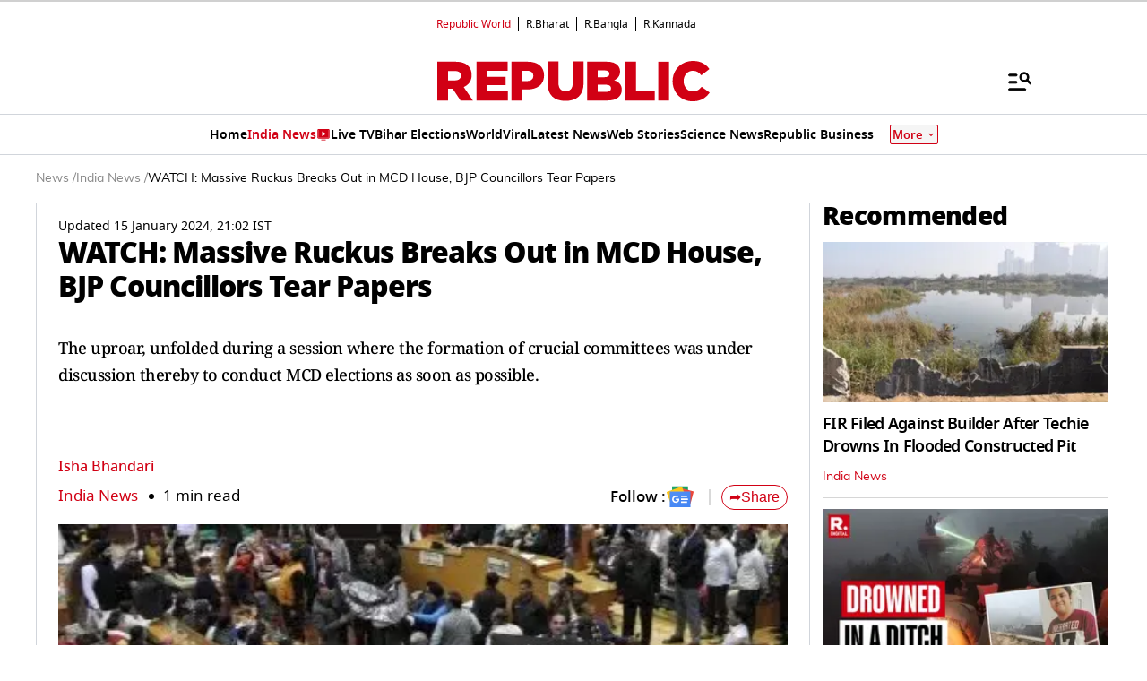

--- FILE ---
content_type: text/html; charset=utf-8
request_url: https://www.google.com/recaptcha/api2/aframe
body_size: 141
content:
<!DOCTYPE HTML><html><head><meta http-equiv="content-type" content="text/html; charset=UTF-8"></head><body><script nonce="sz3bgD7GzS_Z3fH5X91M-w">/** Anti-fraud and anti-abuse applications only. See google.com/recaptcha */ try{var clients={'sodar':'https://pagead2.googlesyndication.com/pagead/sodar?'};window.addEventListener("message",function(a){try{if(a.source===window.parent){var b=JSON.parse(a.data);var c=clients[b['id']];if(c){var d=document.createElement('img');d.src=c+b['params']+'&rc='+(localStorage.getItem("rc::a")?sessionStorage.getItem("rc::b"):"");window.document.body.appendChild(d);sessionStorage.setItem("rc::e",parseInt(sessionStorage.getItem("rc::e")||0)+1);localStorage.setItem("rc::h",'1768745459337');}}}catch(b){}});window.parent.postMessage("_grecaptcha_ready", "*");}catch(b){}</script></body></html>

--- FILE ---
content_type: application/javascript; charset=utf-8
request_url: https://fundingchoicesmessages.google.com/f/AGSKWxXlOabhPAGueddA7prVj8DJaiYUn47GWvMiiD38xWa2JvaJ-P4BSunbWBbPwYblS7JYvFM8x0nvNa1BEFUZvLCm3Yy5R8WAMlMjGZQZdNe1vxSGxffqlNNN7u1wJhk0s1H0oMIEP7jONts8IuMOdCfMqipD0QjNw8rOGZJuwy3juAktiUgiQqpbbI5M/_/fm-ads1.-image-ad./lazy-ads@/msgads._120_600.
body_size: -1292
content:
window['f3992dac-46b0-452f-a8ff-a8ff9b1c4a59'] = true;